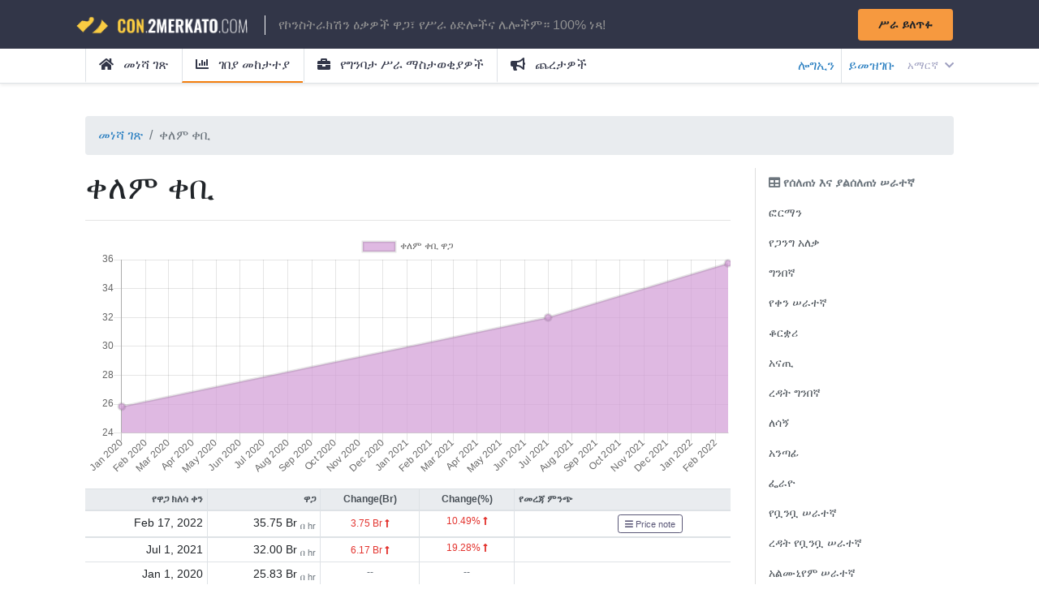

--- FILE ---
content_type: text/html; charset=UTF-8
request_url: https://con.2merkato.com/am/prices/labor/26
body_size: 4439
content:
<!DOCTYPE html>

<html lang="en">

<head>
    <meta charset="utf-8" />
<meta http-equiv="X-UA-Compatible" content="IE=edge,chrome=1" />
<meta name="viewport" content="width=device-width, initial-scale=1.0, maximum-scale=1.0" />
<meta name="google-site-verification" content="" />

<meta name="csrf-token" content="Sw0zVwG1qaLs2xcziMQJp0tN1JFjGPZOIgWOwMbq">

<link href="https://con.2merkato.com/css/app.css" rel="stylesheet">

<title>Painter Hourly Rate in Addis Ababa</title>

    <meta name="description" content="" />

    
    
    <meta property="og:title" content="Painter Hourly Rate in Addis Ababa" />
    <meta property="og:description" content="" />
    <meta property="og:url" content="/prices/labor/26" />
    <meta property="og:site_name" content="2merkato Construction" />
    <meta property="og:app_id" content="2merkato Construction" />

    

    <meta name="twitter:title" content="Painter Hourly Rate in Addis Ababa" />
    <meta name="twitter:description" content="" />
    <meta name="twitter:card" content="summary_large_image" />
    <meta name="twitter:site" content="@2merkato" />

    


<meta name="theme-color" content="#283149" />

</head>

<body class="d-flex flex-column vh-100">

<div id="wrapper">

    <div id="sidebar">
        <ul class="list-group list-group-flush">
    <a class=" list-group-item list-group-item-action" href="/">
        <i class="mr-2 fas fa-home"></i> መነሻ ገጽ
    </a>
    <a class="active list-group-item list-group-item-action"
       href="https://con.2merkato.com/am/prices">
        <i class="mr-2 fas fa-chart-bar"></i> ገበያ መከታተያ
    </a>
    <a class=" list-group-item list-group-item-action"
       href="https://con.2merkato.com/am/jobs">
        <i class="mr-2 fa fa-briefcase"></i> የግንባታ ሥራ ማስታወቂያዎች
    </a>
    <a class="list-group-item list-group-item-action"
       href="https://tender.2merkato.com">
        <i class="mr-2 fa fa-bullhorn"></i> ጨረታዎች
    </a>

            <a href="https://con.2merkato.com/am/login" class="list-group-item list-group-item-action"><i class="mr-2 fa fa-sign-in-alt"></i> ሎግኢን</a>
        <a href="https://con.2merkato.com/am/register" class="list-group-item list-group-item-action"><i class="mr-2 fa fa-user-edit"></i> ይመዝገቡ</a>
    </ul>

    </div>

    <div id="content">
        <a name="top"></a>

<header>

    <nav class="navbar fixed-top con-desktop">
        <div class="container d-flex p-0">
            <a href="https://con.2merkato.com/am"><img src="/img/logo.png" alt="con.2merkato.com logo" width="220px;"/></a>
            <div class="flex-grow-1 px-3 d-table">
                <p style="color: #929292!important" class="pl-3 border-left border-light d-table-cell">
                    የኮንስትራክሽን ዕቃዎች ዋጋ፣ የሥራ ዕድሎችና ሌሎችም።  100% ነጻ!
                </p>
            </div>
            <div>
                <div class="d-flex">
                    <a class="btn btn-sm btn-warning px-4 py-2 mr-3"
                       href="https://con.2merkato.com/am/job/post">
                       <strong>ሥራ ይለጥፉ</strong>
                    </a>
                </div>
            </div>
        </div>
    </nav>

    <nav class="navbar fixed-top con-mobile">

        <div class="container d-flex p-0 pt-1">
            <div class="hamburger">
                <span></span>
                <span></span>
                <span></span>
            </div>

            <div class="flex-grow-1 ml-3">
                <div class="d-flex">
                    <div class="flex-grow-1">
                        <a href="https://con.2merkato.com/am">
                            <img src="/img/logo.png" alt="con.2merkato.com logo" width="150px;"/>
                        </a>
                    </div>
                </div>
            </div>

            <div>
                <div class="d-flex">
                    <div class="pl-5 dropdown dropleft d-table-cell align-middle small">
                        <a class="dropdown-toggle con-navbar-link" href="#"
                           data-toggle="dropdown" aria-haspopup="true" aria-expanded="false">
                            አማርኛ
                            <i class="fa fa-chevron-down ml-1"></i>
                        </a>
                        <div class="dropdown-menu">
                                                            <a class="dropdown-item" rel="alternate" hreflang="en"
                                   href="https://con.2merkato.com/en/prices/labor/26">
                                    English
                                </a>
                                                            <a class="dropdown-item" rel="alternate" hreflang="am"
                                   href="https://con.2merkato.com/am/prices/labor/26">
                                    አማርኛ
                                </a>
                                                    </div>
                    </div>
                </div>
            </div>
        </div>

    </nav>

    <div class="shadow-sm bg-white border-bottom h-auto main-menu">
        <div class="container">
            <div class="d-flex">
                <div class="justify-content-start flex-grow-1">
                    <div class="list-inline">
                        <a class=" list-inline-item px-3 py-2 border-left"
                           href="https://con.2merkato.com/am">
                            <i class="mr-2 fas fa-home"></i> መነሻ ገጽ
                        </a>
                        <a class="active list-inline-item px-3 py-2 border-left"
                           href="https://con.2merkato.com/am/prices">
                            <i class="mr-2 fas fa-chart-bar"></i> ገበያ መከታተያ
                        </a>
                        <a class=" list-inline-item px-3 py-2 border-left"
                           href="https://con.2merkato.com/am/jobs">
                            <i class="mr-2 fa fa-briefcase"></i> የግንባታ ሥራ ማስታወቂያዎች
                        </a>
                        <a class="list-inline-item px-3 py-2 border-left"
                           href="https://tender.2merkato.com">
                            <i class="mr-2 fa fa-bullhorn"></i> ጨረታዎች
                        </a>
                    </div>
                </div>
                <div class="justify-content-end flex">
                    <div class="list-inline h-100 d-table">
                                                    <a href="https://con.2merkato.com/am/login" class="d-table-cell align-middle pr-2 border-right">ሎግኢን</a>
                            <a href="https://con.2merkato.com/am/register" class="d-table-cell align-middle pl-2">ይመዝገቡ</a>
                        
                        <div class="pl-3 dropdown d-table-cell align-middle small">
                            <a class="dropdown-toggle con-navbar-link" href="#"
                               data-toggle="dropdown" aria-haspopup="true" aria-expanded="false">
                                አማርኛ
                                <i class="fa fa-chevron-down ml-1"></i>
                            </a>
                            <div class="dropdown-menu dropdown-menu-right">
                                                                    <a class="dropdown-item small" rel="alternate" hreflang="en"
                                       href="https://con.2merkato.com/en/prices/labor/26">
                                        English
                                    </a>
                                                                    <a class="dropdown-item small" rel="alternate" hreflang="am"
                                       href="https://con.2merkato.com/am/prices/labor/26">
                                        አማርኛ
                                    </a>
                                                            </div>
                        </div>

                    </div>
                </div>
            </div>
        </div>
    </div>

</header>

        <div class="d-none d-md-block d-lg-block d-xl-block">
    <div class="d-flex justify-content-center pt-4 leaderboard test">
                    <ins data-revive-zoneid="10" data-revive-id="9177ff5e1eae94e340912cb4ccc60e6f"></ins>
            <script async src="//r.2merkato.com/delivery/asyncjs.php"></script>
            </div>
</div>
        <div class="d-sm-block d-md-none">
    <div class="d-flex justify-content-center pt-4 mt-5">
                    <ins data-revive-zoneid="16" data-revive-id="9177ff5e1eae94e340912cb4ccc60e6f"></ins>
            <script async src="//r.2merkato.com/delivery/asyncjs.php"></script>
            </div>
</div>
        <main class="flex-grow-1 pb-5 pt-3">
    <div class="container">
        
    <nav aria-label="breadcrumb">
        <ol class="breadcrumb">
            <li class="breadcrumb-item"><a href="https://con.2merkato.com/am">መነሻ ገጽ</a></li>
            <li class="breadcrumb-item active" aria-current="https://con.2merkato.com/am/prices/equipment/26">ቀለም ቀቢ</li>
        </ol>
    </nav>


    <div class="row">

        <div class="col-md-9">

            <h1>ቀለም ቀቢ</h1> <hr>

                            <canvas id="myChart" width="400" height="150"></canvas>

                <table class="table table-sm table-hover mt-3" style="font-size: 0.9em;">

    <thead class="thead-light small">
        <tr>
            <th class="border-right text-right">የዋጋ ክለሳ ቀን</th>
            <th class="border-right text-right">ዋጋ</th>
            <th class="border-right text-center">Change(Br)</th>
            <th class="border-right text-center">Change(%)</th>
            <th>የመረጃ ምንጭ</th>
            <th></th>
        </tr>
    </thead>
    <tbody>

        
            <tr>
                <td class="border-right text-right">Feb 17, 2022</td>

                <td class="border-right text-right">
                                                                        35.75 Br <sub class="text-muted"> በ hr</sub>
                                                            </td>

                                    <td class="border-right text-center">
                        <small class="text-danger">
                            3.75 Br
                            <i class='fas fa-long-arrow-alt-up'></i>
                        </small>
                    </td>
                
                                    <td class="border-right text-center text-danger small">
                        10.49%
                        <i class='fas fa-long-arrow-alt-up'></i>
                    </td>
                
                <td class="small">
                    
                </td>
                <td>
                                        <span
                        class="btn btn-sm btn-outline-primary price-note-toggle p-0 px-2"
                        data-toggle="collapse"
                        data-target="#row520"
                        data-id="520">
                        <small><i class="fa fa-bars"></i> Price note</small>
                    </span>
                                    </td>
            </tr>

                        <tr>
                <td colspan="6" class="price-note">
                    <div class="p-3 bg-light accordion-body collapse text-info small" id="row520">
                        
                    </div>
                </td>
            </tr>
            
        
            <tr>
                <td class="border-right text-right">Jul 1, 2021</td>

                <td class="border-right text-right">
                                                                        32.00 Br <sub class="text-muted"> በ hr</sub>
                                                            </td>

                                    <td class="border-right text-center">
                        <small class="text-danger">
                            6.17 Br
                            <i class='fas fa-long-arrow-alt-up'></i>
                        </small>
                    </td>
                
                                    <td class="border-right text-center text-danger small">
                        19.28%
                        <i class='fas fa-long-arrow-alt-up'></i>
                    </td>
                
                <td class="small">
                    
                </td>
                <td>
                                    </td>
            </tr>

            
        
            <tr>
                <td class="border-right text-right">Jan 1, 2020</td>

                <td class="border-right text-right">
                                                                        25.83 Br <sub class="text-muted"> በ hr</sub>
                                                            </td>

                                    <td class="border-right text-center text-muted small">
                        --
                    </td>
                
                                    <td class="border-right text-center text-muted small">
                        --
                    </td>
                
                <td class="small">
                    
                </td>
                <td>
                                    </td>
            </tr>

            
        
    </tbody>
</table>

    <div class="border-top mt-4 pt-4 text-center">
        <a href="https://con.2merkato.com/am/login?r=https%3A%2F%2Fcon.2merkato.com%2Fam%2Fprices%2Flabor%2F26" class="btn btn-primary px-4">View More</a>
    </div>
            
        </div>

        <div class="col-md-3">

            <div class="price-list-sidebar"  style="width: 100%;">
    <div class="list-group list-group-flush">

        <strong class="list-group-item disabled"><i class="fas fa-table"></i> የሰለጠነ እና ያልሰለጠነ ሠራተኛ </strong>

        
            <a class="list-group-item list-group-item-action flex-parent-truncated "
               href="https://con.2merkato.com/am/prices/labor/1">
                <span
                    class="truncated"
                    data-toggle="tooltip"
                    data-placement="top"
                    title="ፎርማን">
                    ፎርማን
                </span>
            </a>

        
            <a class="list-group-item list-group-item-action flex-parent-truncated "
               href="https://con.2merkato.com/am/prices/labor/2">
                <span
                    class="truncated"
                    data-toggle="tooltip"
                    data-placement="top"
                    title="የጋንግ አለቃ">
                    የጋንግ አለቃ
                </span>
            </a>

        
            <a class="list-group-item list-group-item-action flex-parent-truncated "
               href="https://con.2merkato.com/am/prices/labor/3">
                <span
                    class="truncated"
                    data-toggle="tooltip"
                    data-placement="top"
                    title="ግንበኛ">
                    ግንበኛ
                </span>
            </a>

        
            <a class="list-group-item list-group-item-action flex-parent-truncated "
               href="https://con.2merkato.com/am/prices/labor/4">
                <span
                    class="truncated"
                    data-toggle="tooltip"
                    data-placement="top"
                    title="የቀን ሠራተኛ">
                    የቀን ሠራተኛ
                </span>
            </a>

        
            <a class="list-group-item list-group-item-action flex-parent-truncated "
               href="https://con.2merkato.com/am/prices/labor/5">
                <span
                    class="truncated"
                    data-toggle="tooltip"
                    data-placement="top"
                    title="ቆርቋሪ">
                    ቆርቋሪ
                </span>
            </a>

        
            <a class="list-group-item list-group-item-action flex-parent-truncated "
               href="https://con.2merkato.com/am/prices/labor/6">
                <span
                    class="truncated"
                    data-toggle="tooltip"
                    data-placement="top"
                    title="አናጢ">
                    አናጢ
                </span>
            </a>

        
            <a class="list-group-item list-group-item-action flex-parent-truncated "
               href="https://con.2merkato.com/am/prices/labor/7">
                <span
                    class="truncated"
                    data-toggle="tooltip"
                    data-placement="top"
                    title="ረዳት ግንበኛ">
                    ረዳት ግንበኛ
                </span>
            </a>

        
            <a class="list-group-item list-group-item-action flex-parent-truncated "
               href="https://con.2merkato.com/am/prices/labor/8">
                <span
                    class="truncated"
                    data-toggle="tooltip"
                    data-placement="top"
                    title="ለሳኝ">
                    ለሳኝ
                </span>
            </a>

        
            <a class="list-group-item list-group-item-action flex-parent-truncated "
               href="https://con.2merkato.com/am/prices/labor/9">
                <span
                    class="truncated"
                    data-toggle="tooltip"
                    data-placement="top"
                    title="አንጣፊ">
                    አንጣፊ
                </span>
            </a>

        
            <a class="list-group-item list-group-item-action flex-parent-truncated "
               href="https://con.2merkato.com/am/prices/labor/10">
                <span
                    class="truncated"
                    data-toggle="tooltip"
                    data-placement="top"
                    title="ፌራዮ">
                    ፌራዮ
                </span>
            </a>

        
            <a class="list-group-item list-group-item-action flex-parent-truncated "
               href="https://con.2merkato.com/am/prices/labor/11">
                <span
                    class="truncated"
                    data-toggle="tooltip"
                    data-placement="top"
                    title="የቧንቧ ሠራተኛ">
                    የቧንቧ ሠራተኛ
                </span>
            </a>

        
            <a class="list-group-item list-group-item-action flex-parent-truncated "
               href="https://con.2merkato.com/am/prices/labor/12">
                <span
                    class="truncated"
                    data-toggle="tooltip"
                    data-placement="top"
                    title="ረዳት የቧንቧ ሠራተኛ">
                    ረዳት የቧንቧ ሠራተኛ
                </span>
            </a>

        
            <a class="list-group-item list-group-item-action flex-parent-truncated "
               href="https://con.2merkato.com/am/prices/labor/13">
                <span
                    class="truncated"
                    data-toggle="tooltip"
                    data-placement="top"
                    title="አልሙኒየም ሠራተኛ">
                    አልሙኒየም ሠራተኛ
                </span>
            </a>

        
            <a class="list-group-item list-group-item-action flex-parent-truncated "
               href="https://con.2merkato.com/am/prices/labor/14">
                <span
                    class="truncated"
                    data-toggle="tooltip"
                    data-placement="top"
                    title="ረዳት የአልሙኒየም ሠራተኛ">
                    ረዳት የአልሙኒየም ሠራተኛ
                </span>
            </a>

        
            <a class="list-group-item list-group-item-action flex-parent-truncated "
               href="https://con.2merkato.com/am/prices/labor/15">
                <span
                    class="truncated"
                    data-toggle="tooltip"
                    data-placement="top"
                    title="ፌራዮ ረዳት">
                    ፌራዮ ረዳት
                </span>
            </a>

        
            <a class="list-group-item list-group-item-action flex-parent-truncated "
               href="https://con.2merkato.com/am/prices/labor/16">
                <span
                    class="truncated"
                    data-toggle="tooltip"
                    data-placement="top"
                    title="ረዳት አናጢ">
                    ረዳት አናጢ
                </span>
            </a>

        
            <a class="list-group-item list-group-item-action flex-parent-truncated "
               href="https://con.2merkato.com/am/prices/labor/17">
                <span
                    class="truncated"
                    data-toggle="tooltip"
                    data-placement="top"
                    title="ኤሌክትሪሺያን">
                    ኤሌክትሪሺያን
                </span>
            </a>

        
            <a class="list-group-item list-group-item-action flex-parent-truncated "
               href="https://con.2merkato.com/am/prices/labor/18">
                <span
                    class="truncated"
                    data-toggle="tooltip"
                    data-placement="top"
                    title="ረዳት ኤሌክትሪሺያን">
                    ረዳት ኤሌክትሪሺያን
                </span>
            </a>

        
            <a class="list-group-item list-group-item-action flex-parent-truncated "
               href="https://con.2merkato.com/am/prices/labor/19">
                <span
                    class="truncated"
                    data-toggle="tooltip"
                    data-placement="top"
                    title="ኢኩፕመንት ኦፕሬተር 1">
                    ኢኩፕመንት ኦፕሬተር 1
                </span>
            </a>

        
            <a class="list-group-item list-group-item-action flex-parent-truncated "
               href="https://con.2merkato.com/am/prices/labor/20">
                <span
                    class="truncated"
                    data-toggle="tooltip"
                    data-placement="top"
                    title="ኢኩፕመንት ኦፕሬተር 2">
                    ኢኩፕመንት ኦፕሬተር 2
                </span>
            </a>

        
            <a class="list-group-item list-group-item-action flex-parent-truncated "
               href="https://con.2merkato.com/am/prices/labor/21">
                <span
                    class="truncated"
                    data-toggle="tooltip"
                    data-placement="top"
                    title="ኢኩፕመንት ኦፕሬተር 3">
                    ኢኩፕመንት ኦፕሬተር 3
                </span>
            </a>

        
            <a class="list-group-item list-group-item-action flex-parent-truncated "
               href="https://con.2merkato.com/am/prices/labor/22">
                <span
                    class="truncated"
                    data-toggle="tooltip"
                    data-placement="top"
                    title="መስታወት ሰሪ">
                    መስታወት ሰሪ
                </span>
            </a>

        
            <a class="list-group-item list-group-item-action flex-parent-truncated "
               href="https://con.2merkato.com/am/prices/labor/23">
                <span
                    class="truncated"
                    data-toggle="tooltip"
                    data-placement="top"
                    title="ሹፌር">
                    ሹፌር
                </span>
            </a>

        
            <a class="list-group-item list-group-item-action flex-parent-truncated "
               href="https://con.2merkato.com/am/prices/labor/24">
                <span
                    class="truncated"
                    data-toggle="tooltip"
                    data-placement="top"
                    title="ሚክሰር">
                    ሚክሰር
                </span>
            </a>

        
            <a class="list-group-item list-group-item-action flex-parent-truncated "
               href="https://con.2merkato.com/am/prices/labor/25">
                <span
                    class="truncated"
                    data-toggle="tooltip"
                    data-placement="top"
                    title="አቡኪ">
                    አቡኪ
                </span>
            </a>

        
            <a class="list-group-item list-group-item-action flex-parent-truncated active"
               href="https://con.2merkato.com/am/prices/labor/26">
                <span
                    class="truncated"
                    data-toggle="tooltip"
                    data-placement="top"
                    title="ቀለም ቀቢ">
                    ቀለም ቀቢ
                </span>
            </a>

        
            <a class="list-group-item list-group-item-action flex-parent-truncated "
               href="https://con.2merkato.com/am/prices/labor/27">
                <span
                    class="truncated"
                    data-toggle="tooltip"
                    data-placement="top"
                    title="ረዳት ቀለም ቀቢ">
                    ረዳት ቀለም ቀቢ
                </span>
            </a>

        
            <a class="list-group-item list-group-item-action flex-parent-truncated "
               href="https://con.2merkato.com/am/prices/labor/28">
                <span
                    class="truncated"
                    data-toggle="tooltip"
                    data-placement="top"
                    title="ረዳት ለሳኝ">
                    ረዳት ለሳኝ
                </span>
            </a>

        
            <a class="list-group-item list-group-item-action flex-parent-truncated "
               href="https://con.2merkato.com/am/prices/labor/29">
                <span
                    class="truncated"
                    data-toggle="tooltip"
                    data-placement="top"
                    title="ሰርቬየር">
                    ሰርቬየር
                </span>
            </a>

        
            <a class="list-group-item list-group-item-action flex-parent-truncated "
               href="https://con.2merkato.com/am/prices/labor/30">
                <span
                    class="truncated"
                    data-toggle="tooltip"
                    data-placement="top"
                    title="ረዳት አንጣፊ">
                    ረዳት አንጣፊ
                </span>
            </a>

        
            <a class="list-group-item list-group-item-action flex-parent-truncated "
               href="https://con.2merkato.com/am/prices/labor/31">
                <span
                    class="truncated"
                    data-toggle="tooltip"
                    data-placement="top"
                    title="ሰዓት ተቆጣጣሪ">
                    ሰዓት ተቆጣጣሪ
                </span>
            </a>

        
            <a class="list-group-item list-group-item-action flex-parent-truncated "
               href="https://con.2merkato.com/am/prices/labor/32">
                <span
                    class="truncated"
                    data-toggle="tooltip"
                    data-placement="top"
                    title="ሹፌር">
                    ሹፌር
                </span>
            </a>

        
            <a class="list-group-item list-group-item-action flex-parent-truncated "
               href="https://con.2merkato.com/am/prices/labor/33">
                <span
                    class="truncated"
                    data-toggle="tooltip"
                    data-placement="top"
                    title="ቫይብሬተር ኦፕሬተር">
                    ቫይብሬተር ኦፕሬተር
                </span>
            </a>

        
            <a class="list-group-item list-group-item-action flex-parent-truncated "
               href="https://con.2merkato.com/am/prices/labor/34">
                <span
                    class="truncated"
                    data-toggle="tooltip"
                    data-placement="top"
                    title="በያጅ">
                    በያጅ
                </span>
            </a>

        
            <a class="list-group-item list-group-item-action flex-parent-truncated "
               href="https://con.2merkato.com/am/prices/labor/35">
                <span
                    class="truncated"
                    data-toggle="tooltip"
                    data-placement="top"
                    title="ረዳት በያጅ">
                    ረዳት በያጅ
                </span>
            </a>

        
    </div>
</div>

        </div>

    </div>

    </div>
</main>
        <a href="#top" data-scroll="#top" class="back-to-top" title="Back to top"><i class="fas fa-angle-up"></i></a>

    </div>

</div>

<script src="https://con.2merkato.com/js/app.js"></script>


<script async src="https://www.googletagmanager.com/gtag/js?id=UA-4986659-6"></script>
    <script>
        window.dataLayer = window.dataLayer || [];
        function gtag(){dataLayer.push(arguments);}
        gtag('js', new Date());

        gtag('config', 'UA-4986659-6');
    </script>

    <script>
        var ctx = document.getElementById('myChart').getContext('2d');
        var myChart = new Chart(ctx, {
            type: 'line',
            data: {
                datasets: [{
                    label: 'ቀለም ቀቢ ዋጋ',
                    data: [{"t":"2022-02-17","y":35.75},{"t":"2021-07-01","y":32},{"t":"2020-01-01","y":25.83}],
                    backgroundColor: '#d4a2d8bf',
                    lineTension:0,
                    pointRadius: 4,
                    borderWidth: 3
                }]
            },
            options: {
                scales: {
                    xAxes: [{
                        type: 'time',
                        distribution: 'linear',
                        time: {
                            displayFormats: {
                                quarter: 'MMM YYYY'
                            }
                        }
                    }]
                },
                tooltips: {
                    intersect: false,
                    mode: 'index',
                    callbacks: {
                        label: function(tooltipItem, myData) {
                            // var label = myData.datasets[tooltipItem.datasetIndex].label || '';
                            // if (label) {
                            //     label += ': ';
                            // }
                            // label += parseFloat(tooltipItem.value).toFixed(2) + ' Br';
                            if(tooltipItem.value > 0) {
                                return parseFloat(tooltipItem.value).toFixed(2) + ' ' + 'ብር';
                            }else{
                                return 'ምንም ዓይነት ዳታ የለም';
                            }
                        }
                    }
                }
            }
        });
    </script>

</body>
</html>
